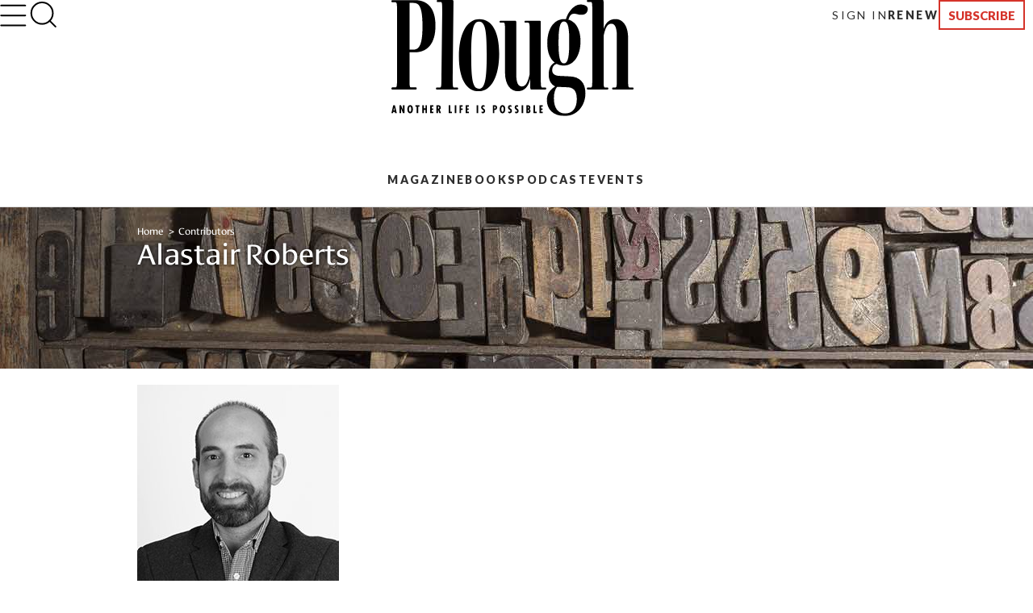

--- FILE ---
content_type: text/html; charset=utf-8
request_url: https://www.plough.com/en/authors/qr/alastair-roberts
body_size: 10676
content:


    <!DOCTYPE html>
    <html lang="en" dir="ltr" xml:lang="en" xmlns="http://www.w3.org/1999/xhtml">
    <head>
        

    <title>Alastair Roberts</title>
<script id="Cookiebot" src="https://consent.cookiebot.com/uc.js" data-cbid="ae9728a0-526a-4c23-acf9-f35cfeb91a7c" data-blockingmode="auto" type="text/javascript"></script>
<meta charset="UTF-8">
<meta http-equiv="x-ua-compatible" content="ie=edge">  
<meta name="viewport" content="width=device-width, initial-scale=1"/>
<link rel="alternate" type="application/rss+xml" title="New Articles and Ebooks from Plough" href="https://www.plough.com/en/Plough-RSS-Feed" />
<link rel="icon" href="/-/media/Images/Plough/Global/favicon.png" />
<link rel="apple-touch-icon" type="image/png" sizes="128x128" href="/-/media/Images/Plough/Global/appletouchicon.png"/>
<link rel="apple-touch-icon" type="image/png" sizes="128x128" href="/-/media/Images/Plough/Global/appletouchiconprecomposed.png"/>
<link href="//fast.fonts.net" rel="preconnect" crossorigin>

<meta name="apple-itunes-app" content="1555276343">
<meta property="og:site_name" content="Plough" />
<meta name="twitter:site" content="@PloughBooks"/>
<meta property="fb:app_id" content="1703041083294275" />
<meta property="fb:profile_id" content="159604364230321" />
<meta property="og:publisher" content="https://www.facebook.com/PloughPublishing" />
<meta property="article:author" content="https://www.facebook.com/PloughPublishing" />
<meta property="og:url" content="https://www.plough.com/en/authors/qr/alastair-roberts" />
<meta property="og:type" content="website" />
<meta property="og:title" content="Alastair Roberts" />
<meta property="og:description" content="Alastair Roberts received his PhD from Durham University, and teaches for both the Theopolis Institute and the Davenant Institute." />
<meta property="og:image" content="https://www.plough.com/-/media/images/plough/authors/qr/alastairroberts.jpg?la=en" />
<meta name="twitter:card" content="summary"/>
<meta name="twitter:image" content="https://www.plough.com/-/media/images/plough/authors/qr/alastairroberts.jpg?la=en"/>


<!-- Hide the By Most Viewed sort option for search results -->
<style>
.product-browse__filters .filter__options ul li:nth-of-type(2) {
    display:none;
}
@media screen and (max-width: 767px){.p-link--larger {
    font-size: 11px!important;
}}
.share-options__title {display:none!important;}
@media screen and (max-width: 767px) {.sticky-header__share-menu__button {display:none!important;}}
</style>
<meta name="google-site-verification" content="Jl8YZMqIIC8VJgC56KA5a99PwjSP7tGawqXWc86HEhE" /><link rel="stylesheet" href="/_CSS/plough/_css/styles.css?version=4.0"/>

<script src="/_js/plough/jquery-1.9.1.min.js"></script>

<link rel="stylesheet" href="/_CSS/Plough/_css/articles-styles.css?version=1.0"/>
    <meta name="keywords" content="" />
    <meta name="description" content="Alastair Roberts received his PhD from Durham University, and teaches for both the Theopolis Institute and the Davenant Institute." />
        <link rel="canonical" href="https://www.plough.com/en/authors/qr/alastair-roberts" />
    <meta data-context-id="309A1300B32E4E4AAC3C1DFD2C347260" />

        
<meta name="VIcurrentDateTime" content="639045011496754896" />
<script type="text/javascript" src="/layouts/system/VisitorIdentification.js"></script>

        

<script type="text/javascript">
    var Plough = Plough || {};
    Plough.HeaderInfo = {"IsLoggedin":false,"GeoLocation":{"AreaCode":"N/A","BusinessName":"Amazon.com","City":"Columbus","Country":"US","Latitude":39.9625,"Longitude":-83.0061,"MetroCode":"535","PostalCode":"43215","Region":"OH","IpAddress":null},"IsInCountryWeSellTo":true,"IsSubscribed":false,"EmailSubscriptions":null,"SubscriptionProvider":null,"ServiceLevelDescription":null,"IsMember":false,"AccountStatus":null,"SubscriptionProviderId":null,"PostCode":null};
</script>


    <script type="text/javascript">var appInsights=window.appInsights||function(config){function t(config){i[config]=function(){var t=arguments;i.queue.push(function(){i[config].apply(i,t)})}}var i={config:config},u=document,e=window,o="script",s="AuthenticatedUserContext",h="start",c="stop",l="Track",a=l+"Event",v=l+"Page",r,f;setTimeout(function(){var t=u.createElement(o);t.src=config.url||"https://js.monitor.azure.com/scripts/a/ai.0.js";u.getElementsByTagName(o)[0].parentNode.appendChild(t)});try{i.cookie=u.cookie}catch(y){}for(i.queue=[],r=["Event","Exception","Metric","PageView","Trace","Dependency"];r.length;)t("track"+r.pop());return t("set"+s),t("clear"+s),t(h+a),t(c+a),t(h+v),t(c+v),t("flush"),config.disableExceptionTracking||(r="onerror",t("_"+r),f=e[r],e[r]=function(config,t,u,e,o){var s=f&&f(config,t,u,e,o);return s!==!0&&i["_"+r](config,t,u,e,o),s}),i}({instrumentationKey:"f1cf5041-1fd1-4dbf-bc34-b93474b6368f",sdkExtension:"a"});window.appInsights=appInsights;appInsights.queue&&appInsights.queue.length===0&&appInsights.trackPageView();</script></head>
    <body class="">
        


        


<!-- Matomo Tag Manager -->
<script>
var _mtm = window._mtm = window._mtm || [];
_mtm.push({'mtm.startTime': (new Date().getTime()), 'event': 'mtm.Start'});
var d=document, g=d.createElement('script'), s=d.getElementsByTagName('script')[0];
g.async=true; g.src='https://cdn.matomo.cloud/plough.matomo.cloud/container_5pSfyp32.js'; s.parentNode.insertBefore(g,s);
</script>
<!-- End Matomo Tag Manager -->
<!-- Global site tag (gtag.js) - Google Analytics -->
<script async src="https://www.googletagmanager.com/gtag/js?id=G-EJ01HJR9NY"></script>
<script>
  window.dataLayer = window.dataLayer || [];
  function gtag(){dataLayer.push(arguments);}
  gtag('js', new Date());

  gtag('config', 'G-EJ01HJR9NY');
</script>


<div class="nma-header__wrapper">
    <div class="nma-header">
            <a href="/en" class="nma-header__btn-img"><img src="/-/media/images/plough/global/new-logo/myaccountheaderlogo.png?la=en" alt="Plough"></a>
        <a href="#" class="nma-header__btn-open">
            <svg width="33" height="28" viewBox="0 0 33 28" fill="none" xmlns="http://www.w3.org/2000/svg">
                <path d="M31.3242 26.5098L1.32422 26.5098" stroke="black" stroke-width="2" stroke-linecap="round" stroke-linejoin="round" />
                <path d="M31.3242 14.1851L1.32422 14.1851" stroke="black" stroke-width="2" stroke-linecap="round" stroke-linejoin="round" />
                <path d="M31.3242 1.85986L1.32422 1.85986" stroke="black" stroke-width="2" stroke-linecap="round" stroke-linejoin="round" />
            </svg>
        </a>
        <span class="nma-header__name">My Account</span>
        <a href="/api/Plough/Login/logout" class="nma-btn nma-btn--primary nma-btn--outline">Sign Out</a>
    </div>

    <div class="nma-header__nav">
        <div class="nma-header__nav-header">
            <a href="#" class="nma-header__btn-close">
                <svg width="17" height="17" viewBox="0 0 17 17" fill="none" xmlns="http://www.w3.org/2000/svg">
                    <path d="M1.98779 1.59814L15.9878 15.0597" stroke="black" stroke-width="2" stroke-linecap="round" stroke-linejoin="round"></path>
                    <path d="M2.25708 15.3301L15.7186 1.33008" stroke="black" stroke-width="2" stroke-linecap="round" stroke-linejoin="round"></path>
                </svg>
            </a>

            <span class="nma-header__nav-name">My Account</span>
        </div>

        <div class="nma-header__nav-links">
            <ul>
                    <li><a href="/en" class="nma-link ">Home</a></li>
                    <li><a href="/en/account" class="nma-link ">My Account</a></li>
                    <li><a href="/en/account/subscription" class="nma-link ">Subscriptions</a></li>
                    <li><a href="/en/account/newsletters" class="nma-link ">Newsletters</a></li>
                    <li><a href="/en/account/orders" class="nma-link ">Orders</a></li>
                    <li><a href="/en/account/downloads" class="nma-link ">Downloads</a></li>
            </ul>
        </div>
    </div>
</div>

<div class="p-header-wrapper">
    <div class="p-header">
        <div class="p-header__container">
            <div class="p-header__hamburger-search-wrapper">
                <button class="p-header__hamburger">
                    <svg width="28" height="23" viewBox="0 0 28 23" fill="none" xmlns="http://www.w3.org/2000/svg">
                        <path d="M1.25 21.3335H26.75" stroke="black" stroke-width="1.5" stroke-linecap="round" stroke-linejoin="round"></path>
                        <path d="M1.25 11.4165H26.75" stroke="black" stroke-width="1.5" stroke-linecap="round" stroke-linejoin="round"></path>
                        <path d="M1.25 1.5H26.75" stroke="black" stroke-width="1.5" stroke-linecap="round" stroke-linejoin="round"></path>
                    </svg>
                    <svg width="27" height="19" viewBox="0 0 27 19" fill="none" xmlns="http://www.w3.org/2000/svg">
                        <path d="M25.3975 17.8833H1.05664" stroke="#3A3A3A" stroke-width="2" stroke-linecap="round" stroke-linejoin="round"></path>
                        <path d="M25.3975 12.4766H1.05664" stroke="#3A3A3A" stroke-width="2" stroke-linecap="round" stroke-linejoin="round"></path>
                        <path d="M25.3975 7.06641H1.05664" stroke="#3A3A3A" stroke-width="2" stroke-linecap="round" stroke-linejoin="round"></path>
                        <path d="M25.3975 1.65234H1.05664" stroke="#3A3A3A" stroke-width="2" stroke-linecap="round" stroke-linejoin="round"></path>
                    </svg>
                    <svg width="17" height="17" viewBox="0 0 17 17" fill="none" xmlns="http://www.w3.org/2000/svg">
                        <path d="M1.98779 1.59814L15.9878 15.0597" stroke="black" stroke-width="2" stroke-linecap="round" stroke-linejoin="round"></path>
                        <path d="M2.25708 15.3301L15.7186 1.33008" stroke="black" stroke-width="2" stroke-linecap="round" stroke-linejoin="round"></path>
                    </svg>
                    <svg width="33" height="28" viewBox="0 0 33 28" fill="none" xmlns="http://www.w3.org/2000/svg">
                        <path d="M31.3242 26.5098L1.32422 26.5098" stroke="black" stroke-width="2" stroke-linecap="round" stroke-linejoin="round" />
                        <path d="M31.3242 14.1851L1.32422 14.1851" stroke="black" stroke-width="2" stroke-linecap="round" stroke-linejoin="round" />
                        <path d="M31.3242 1.85986L1.32422 1.85986" stroke="black" stroke-width="2" stroke-linecap="round" stroke-linejoin="round" />
                    </svg>
                </button>
                <form action="/en/search-results" class="p-header__search-form" novalidate="novalidate">
                    <button type="button" class="p-header__search-form-expand-trigger">
                        <svg width="41" height="40" viewBox="0 0 41 40" fill="none" xmlns="http://www.w3.org/2000/svg">
                            <path d="M19.1107 31.6642C26.4745 31.6642 32.444 25.6947 32.444 18.3309C32.444 10.9671 26.4745 4.99756 19.1107 4.99756C11.7469 4.99756 5.77734 10.9671 5.77734 18.3309C5.77734 25.6947 11.7469 31.6642 19.1107 31.6642Z" stroke="black" stroke-width="2" stroke-linecap="round" stroke-linejoin="round"></path>
                            <path d="M35.7773 35L28.5273 27.75" stroke="black" stroke-width="2" stroke-linecap="round" stroke-linejoin="round"></path>
                        </svg>
                        <svg width="33" height="31" viewBox="0 0 33 31" fill="none" xmlns="http://www.w3.org/2000/svg">
                            <path d="M14.8748 24.5101C20.8495 24.5101 25.693 20.0046 25.693 14.4467C25.693 8.88885 20.8495 4.3833 14.8748 4.3833C8.9001 4.3833 4.05664 8.88885 4.05664 14.4467C4.05664 20.0046 8.9001 24.5101 14.8748 24.5101Z" stroke="black" stroke-width="2" stroke-linecap="round" stroke-linejoin="round"></path>
                            <path d="M28.398 27.0277L22.5156 21.5557" stroke="black" stroke-width="2" stroke-linecap="round" stroke-linejoin="round"></path>
                        </svg>
                    </button>
                    <div class="p-header__search-form-wrapper">
                        <input class="p-header__search-form-input" type="search" name="keyword" placeholder="Search Plough">
                        <button class="p-header__search-form-close" type="reset">
                            <svg width="13" height="13" viewBox="0 0 13 13" fill="none" xmlns="http://www.w3.org/2000/svg">
                                <path d="M1 1.21143L12 11.7883" stroke="black" stroke-width="1.29412" stroke-linecap="round" stroke-linejoin="round"></path>
                                <path d="M1.21094 12L11.7879 0.999999" stroke="black" stroke-width="1.29412" stroke-linecap="round" stroke-linejoin="round"></path>
                            </svg>
                        </button>
                    </div>
                </form>
            </div>
            <div class="p-header__logo-wrapper">

                <a href="/en" class="p-header__logo-link">
                    <!-- Mobile -->
                    <img src="/-/media/images/plough/global/new-logo/english/ploughmobile.svg?la=en&amp;la=en&amp;h=63&amp;w=111&amp;hash=205D14A66D406A337065738838DE6391" alt="228x129BlackWordmarkTaglinefullwidth" />
                    <!-- sticky -->
                    <img src="/-/media/images/plough/global/new-logo/english/ploughmobilesticky.svg?la=en&amp;la=en&amp;h=33&amp;w=70&amp;hash=FE6941080543C317EED641DA1842F792" alt="139x66BlackWordmark" />
                    <!-- Desktop -->
                    <img src="/-/media/images/plough/global/new-logo/english/ploughdesktop.svg?la=en&amp;la=en&amp;h=106&amp;w=221&amp;hash=C24696525B6839DC1D707B869ADB42C1" alt="441x212BlackWordMarkTagline" />
                    <!-- Desktop when sticky -->
                    <img src="/-/media/images/plough/global/new-logo/english/ploughdesktopsticky.svg?la=en&amp;la=en&amp;h=53&amp;w=110&amp;hash=39D40F19CB54FB07B1C12460BDF57F65" alt="220x106BlackWordmark" />
                </a>
            </div>
            <div class="p-header__utility-nav-cart-wrapper">
                <div class="p-header__cart">
                    <button class="p-header__cart-display-trigger">
                        <svg width="26" height="25" viewBox="0 0 26 25" fill="none" xmlns="http://www.w3.org/2000/svg">
                            <path d="M21.8647 24.0609C22.4712 24.0609 22.9629 23.5693 22.9629 22.9628C22.9629 22.3563 22.4712 21.8646 21.8647 21.8646C21.2582 21.8646 20.7666 22.3563 20.7666 22.9628C20.7666 23.5693 21.2582 24.0609 21.8647 24.0609Z" stroke="black" stroke-width="1.38713" stroke-linecap="round" stroke-linejoin="round" />
                            <path d="M9.78485 24.0609C10.3913 24.0609 10.883 23.5693 10.883 22.9628C10.883 22.3563 10.3913 21.8646 9.78485 21.8646C9.17836 21.8646 8.68671 22.3563 8.68671 22.9628C8.68671 23.5693 9.17836 24.0609 9.78485 24.0609Z" stroke="black" stroke-width="1.38713" stroke-linecap="round" stroke-linejoin="round" />
                            <path d="M1 1H5.39259L8.33563 15.7042C8.43605 16.2098 8.7111 16.6639 9.11262 16.9872C9.51415 17.3104 10.0166 17.4821 10.5319 17.4722H21.2059C21.7213 17.4821 22.2237 17.3104 22.6252 16.9872C23.0268 16.6639 23.3018 16.2098 23.4022 15.7042L25.1593 6.49074H6.49074" stroke="black" stroke-width="1.38713" stroke-linecap="round" stroke-linejoin="round" />
                        </svg>
                        <svg width="11" height="6" viewBox="0 0 11 6" fill="none" xmlns="http://www.w3.org/2000/svg">
                            <path d="M1.51591 0.999023L5.67732 5.16043L9.83872 0.999023" stroke="black" stroke-width="1.38713" stroke-linecap="round" stroke-linejoin="round" />
                        </svg>
                        <span class="p-header__cart-count"></span>
                    </button>
                    <div class="cart-items-content p-header__cart-content">
                        <ul class="cart-items p-cart__list"></ul>

                        <script id="cart-items-template" type="text/template">
                            <li class="p-cart__item">
                                <a href="{url}" class="p-cart__link">
                                    <img class="p-cart__image" alt="{alt_name}" src="{image}">
                                    <div class="p-cart__details">
                                        <h3 class="p-cart__title">{name}</h3>
                                        <p class="p-cart__category-quantity">{category}<br />QTY: {quantity}</p>
                                    </div>
                                    <span class="p-cart__price">{currency_symbol}{price}</span>
                                </a>
                            </li>
                        </script>

                        <a class="p-cart__view-cart-link" href="//plough.foxycart.com/cart?cart=view">View Cart</a>
                        <p class="p-cart__subtotal">Subtotal&#58; &dollar;<span data-fc-id="minicart-order-total"></span></p>
                        <a class="p-cart__link-button p-button" href="//plough.foxycart.com/checkout">Checkout</a>
                    </div>
                </div>
                <ul class="p-header__utility-nav">
                            <li class="p-header__utility-nav-item">
                                <a href="/en/login?returnUrl=/en/authors/qr/alastair-roberts" class="p-header__utility-nav-link p-link">Sign In</a>
                            </li>

                        <li class="p-header__utility-nav-item">
                            <a href="https://subscribe.plough.com/flex/pph/renmyac/" class="p-header__utility-nav-link p-link p-link--bold">Renew</a>
                        </li>

                                <li class="p-header__utility-nav-item">
                                    <a href="/en/subscriptions" class="p-header__utility-nav-link p-button">Subscribe</a>
                                </li>
                </ul>
            </div>
            <div class="p-header__primary-nav-search-wrapper">
                <form action="/en/search-results" class="p-header__search-form" novalidate="novalidate">
                    <button type="button" class="p-header__search-form-expand-trigger">
                        <svg width="41" height="40" viewBox="0 0 41 40" fill="none" xmlns="http://www.w3.org/2000/svg">
                            <path d="M19.1107 31.6642C26.4745 31.6642 32.444 25.6947 32.444 18.3309C32.444 10.9671 26.4745 4.99756 19.1107 4.99756C11.7469 4.99756 5.77734 10.9671 5.77734 18.3309C5.77734 25.6947 11.7469 31.6642 19.1107 31.6642Z" stroke="black" stroke-width="2" stroke-linecap="round" stroke-linejoin="round"></path>
                            <path d="M35.7773 35L28.5273 27.75" stroke="black" stroke-width="2" stroke-linecap="round" stroke-linejoin="round"></path>
                        </svg>
                        <svg width="21" height="21" viewBox="0 0 21 21" fill="none" xmlns="http://www.w3.org/2000/svg">
                            <path d="M9.58561 16.7835C13.2675 16.7835 16.2523 13.7988 16.2523 10.1169C16.2523 6.43496 13.2675 3.4502 9.58561 3.4502C5.90371 3.4502 2.91895 6.43496 2.91895 10.1169C2.91895 13.7988 5.90371 16.7835 9.58561 16.7835Z" stroke="black" stroke-width="2" stroke-linecap="round" stroke-linejoin="round"></path>
                            <path d="M17.9189 18.4502L14.2939 14.8252" stroke="black" stroke-width="2" stroke-linecap="round" stroke-linejoin="round"></path>
                        </svg>
                    </button>
                    <div class="p-header__search-form-wrapper">
                        <input class="p-header__search-form-input" type="search" name="keyword" placeholder="Search Plough">
                        <button class="p-header__search-form-close" type="reset">
                            <svg width="13" height="13" viewBox="0 0 13 13" fill="none" xmlns="http://www.w3.org/2000/svg">
                                <path d="M1 1.21143L12 11.7883" stroke="black" stroke-width="1.29412" stroke-linecap="round" stroke-linejoin="round"></path>
                                <path d="M1.21094 12L11.7879 0.999999" stroke="black" stroke-width="1.29412" stroke-linecap="round" stroke-linejoin="round"></path>
                            </svg>
                        </button>
                    </div>
                </form>
                <ul class="p-header__primary-nav">
                                <li class="p-header__primary-nav-item">
                                    <a href="/en/subscriptions/quarterly" class="p-header__primary-nav-link p-link p-link--bold p-link--larger">Magazine</a>
                                </li>
                                <li class="p-header__primary-nav-item">
                                    <a href="/en/books" class="p-header__primary-nav-link p-link p-link--bold p-link--larger">Books</a>
                                </li>
                                <li class="p-header__primary-nav-item">
                                    <a href="/en/podcast" class="p-header__primary-nav-link p-link p-link--bold p-link--larger">Podcast</a>
                                </li>
                                <li class="p-header__primary-nav-item">
                                    <a href="/en/events" class="p-header__primary-nav-link p-link p-link--bold p-link--larger">Events</a>
                                </li>
                </ul>
            </div>
            <div class="p-header__links-wrapper">
                                <ul class="p-header__links-col">

                                        <li class="p-header__links-item">
                                            <a href="/en/articles" class="p-header__link">Latest</a>
                                        </li>
                                        <li class="p-header__links-item">
                                            <a href="/en/topics/culture?browse=1&amp;includeArticles=1" class="p-header__link">Books &amp; Culture</a>
                                        </li>
                                        <li class="p-header__links-item">
                                            <a href="/en/topics/community/education?browse=1&amp;includeArticles=1" class="p-header__link">Education</a>
                                        </li>
                                        <li class="p-header__links-item">
                                            <a href="/en/topics/life?browse=1&amp;includeArticles=1" class="p-header__link">The Good Life</a>
                                        </li>

                                </ul>
                                <ul class="p-header__links-col">

                                        <li class="p-header__links-item">
                                            <a href="/en/topics/faith?browse=1&amp;includeArticles=1" class="p-header__link">Faith &amp; Spirituality</a>
                                        </li>
                                        <li class="p-header__links-item">
                                            <a href="/en/topics/life/technology?browse=1&amp;includeArticles=1" class="p-header__link">Technology</a>
                                        </li>
                                        <li class="p-header__links-item">
                                            <a href="/en/topics/justice/environment?browse=1&amp;includeArticles=1" class="p-header__link">Nature &amp; Environment</a>
                                        </li>
                                        <li class="p-header__links-item">
                                            <a href="/en/topics/justice/sustainable-living?browse=1&amp;includeArticles=1" class="p-header__link">Food and Farming</a>
                                        </li>

                                </ul>
                                <ul class="p-header__links-col">

                                        <li class="p-header__links-item">
                                            <a href="/en/topics/justice/politics?browse=1&amp;includeArticles=1" class="p-header__link">Politics</a>
                                        </li>
                                        <li class="p-header__links-item">
                                            <a href="/en/topics/community/intentional-community?browse=1&amp;includeArticles=1" class="p-header__link">Life in Community</a>
                                        </li>
                                        <li class="p-header__links-item">
                                            <a href="/en/topics/life/parenting?browse=1&amp;includeArticles=1" class="p-header__link">Family &amp; Parenting</a>
                                        </li>
                                        <li class="p-header__links-item">
                                            <a href="/en/all-topics" class="p-header__link">All Topics</a>
                                        </li>

                                </ul>
                                <ul class="p-header__links-col">

                                        <li class="p-header__links-item">
                                            <a href="/en/subscriptions/weekly" class="p-header__link">Email Signup</a>
                                        </li>
                                        <li class="p-header__links-item">
                                            <a href="/en/events" class="p-header__link">Events</a>
                                        </li>
                                        <li class="p-header__links-item">
                                            <a href="/en/authors" class="p-header__link">Contributors</a>
                                        </li>
                                        <li class="p-header__links-item">
                                            <a href="/en/about-us" class="p-header__link">About Us</a>
                                        </li>

                                </ul>
                                <div class="p-header__links-col">
                                        <a href="/en/subscriptions/quarterly/2026/winter-2026-issue-46" class="p-header__issue">
                                            <strong class="p-header__title">Current Issue</strong>
                                                <img class="p-header__issue-image" src="/-/media/images/plough/quarterly/2026/46beauty/46cover/46frontcover2.jpg?la=en" alt="46FrontCover">
                                        </a>

                                </div>
                                <ul class="p-header__links-col">

                                        <li class="p-header__links-item">
                                            <a href="/en/subscriptions/quarterly/back-issues" class="p-header__link">Back Issues</a>
                                        </li>
                                        <li class="p-header__links-item">
                                            <a href="https://ssl.drgnetwork.com/pph/cs/login" class="p-header__link">Customer Service</a>
                                        </li>
                                        <li class="p-header__links-item">
                                            <a href="/en/subscriptions" class="p-header__link">Subscription Options</a>
                                        </li>
                                        <li class="p-header__links-item">
                                            <a href="https://subscribe.plough.com/flex/pph/ygdna/?altkey=ygvna" class="p-header__link p-header__link--secondary">Give a Gift</a>
                                        </li>

                                </ul>
            </div>
        </div>
    </div>
</div>



        

        <div style="background-color:#707070 ;" class="hero wide-image center-align gradient hero--mini hero--mini">
            
            

            
            <figure>
                <span>
                    <s></s>
                    <picture>
                        <!--[if IE 9]><video style="display: none;"><![endif]-->
                            <source media="(max-width: 320px)" srcset="/-/media/images/plough/heros/mini-200-high/landing-pages/200woodentype.jpg?h=200&amp;la=en&amp;sc=1&amp;w=320&amp;usecustomfunctions=1&amp;cropx=740&amp;cropy=0">
                            <source media="(max-width: 640px)" srcset="/-/media/images/plough/heros/mini-200-high/landing-pages/200woodentype.jpg?h=200&amp;la=en&amp;sc=1&amp;w=640&amp;usecustomfunctions=1&amp;cropx=580&amp;cropy=0">
                        <!--[if IE 9]></video><![endif]-->
                        <img src="/-/media/images/plough/heros/mini-200-high/landing-pages/200woodentype.jpg?la=en" alt="Old wooden type on a wooden shelf">
                    </picture>
                </span>
            </figure>
            
            <div class="hero-inner">
                <div class="container">
                        <div class="hero-content" style="color:#ffffff;">
                            

<div class="breadcrumb">

	                    <a class="home" href="/en">Home </a>
	                    <a class="parent" href="/en/authors">Contributors</a>
            </div>
      <a id="page-content"></a>

                            <h2 style="color:#ffffff;" class="hero-title">Alastair Roberts</h2>
                                                    </div>
                </div>
            </div>
        </div>



<div class="author-detail">




<div class="wrapper">




    <div class="author-detail__left">
        <figure class="author-detail__figure">

            <img src="/-/media/images/plough/authors/qr/alastairroberts.jpg?la=en,en&mw=250&isEditable=True" alt="portrait of Alistair Roberts">
        </figure>
        <div class="author-detail__description"></div>
        <div class="author-detail__short-bio">
            <span>Alastair Roberts received his PhD from Durham University, and teaches for both the Theopolis Institute and the Davenant Institute. He participates in the <em>Mere Fidelity</em> and <em>Theopolis</em> podcasts. He and his wife, <em>Plough</em> editor Susannah Black Roberts, split their time between New York City and the United Kingdom. Twitter: <a rel="noopener noreferrer" href="https://x.com/zugzwanged" target="_blank" title="follow on Twitter">@zugzwanged</a></span>&nbsp;
                <a href="#" class="link-inline link-inline--more author-detail__show-bio">Read Full Biography</a>
        </div>
            <div class="author-detail__long-bio">
                
<p><span class="smalltext">Photograph courtesy of Alastair Roberts.</span></p>
            </div>
        <div class="author-detail__share-icons">
            Share:
            
        </div>
    </div>



<script type="text/javascript">
    standard value
</script>



    <section class="latest-articles list">
        <header class="section-head">
            <h2 class="section-head-title">Recent Articles</h2>
            <a href="/en/articles?browse=1&amp;includeArticles=1&amp;authors=309a1300b32e4e4aac3c1dfd2c347260" class="section-head-link" >Browse All Articles</a>
        </header>
        <ul class="list-items">
                <li class="list-item">
                    <a href="/en/topics/life/work/the-divine-rhythm-of-work-and-sabbath" class="list-item-content">
                        <time class="list-item-subhead" datetime="2025-03-09">March 9, 2025</time>
                        <div class="list-item-header">
                            <h3 class="list-item-title">The Divine Rhythm of Work and Sabbath</h3>
                            <p class="list-item-author">Alastair Roberts</p>
                        </div>
                        <p class="list-item-description">The Bible’s story of labor begins in Eden – and its ending is still to come. A journey from Genesis to the Apocalypse. </p>
                        <div class="list-item-bottom">
                            <span class="more-link">Continue Reading</span>
                        </div>
                    </a>
                </li>
                <li class="list-item">
                    <a href="/en/topics/faith/bible-studies/warning-the-bible-is-not-just-a-book" class="list-item-content">
                        <time class="list-item-subhead" datetime="2025-02-03">February 3, 2025</time>
                        <div class="list-item-header">
                            <h3 class="list-item-title">Warning: The Bible Is Not Just a Book</h3>
                            <p class="list-item-author">Alastair Roberts</p>
                        </div>
                        <p class="list-item-description">You can’t read the Bible like a novel. It’s not just words on a page.  </p>
                        <div class="list-item-bottom">
                            <span class="more-link">Continue Reading</span>
                        </div>
                    </a>
                </li>
                <li class="list-item">
                    <a href="/en/topics/life/technology/tech-cities-of-the-bible" class="list-item-content">
                        <time class="list-item-subhead" datetime="2024-06-07">June 7, 2024</time>
                        <div class="list-item-header">
                            <h3 class="list-item-title">Tech Cities of the Bible</h3>
                            <p class="list-item-author">Alastair Roberts</p>
                        </div>
                        <p class="list-item-description">Our struggle with technology starts in Genesis.</p>
                        <div class="list-item-bottom">
                            <span class="more-link">Continue Reading</span>
                        </div>
                    </a>
                </li>
        </ul>
    </section>


    <section class="featured-books list" id="books" data-jump-title="Books" >
      <header class="section-head">
        <h2 class="section-head-title">Featured Books</h2>
        
      </header>
      <ul class="list-items">
        <li class="list-item">
            <a href="/en/topics/culture/holidays/easter-readings/bread-and-wine" class="list-item-content">

                <img src="/-/media/images/plough/ebooks/b/breadandwineedition2.jpg?la=en,en&mw=150&class=list-item-image" class="list-item-image" alt="Bread And Wine book cover">
                <h3 class="list-item-title">Bread and Wine: Readings for Lent and Easter</h3>
                <p class="list-item-author">Dietrich Bonhoeffer,  Dorothy Day,  S&#248;ren Kierkegaard,  C. S. Lewis,  Eberhard Arnold,  Edith Stein,  Christoph Friedrich Blumhardt,  J. Heinrich Arnold,  Fyodor Dostoyevsky,  Dorothy L. Sayers,  Johann Christoph Arnold,  George MacDonald,  Henri J. M. Nouwen,  Sadhu Sundar Singh,  Thomas Merton,  Christina Rossetti,  Leo Tolstoy,  N. T. Wright,  William H. Willimon,  Meister Eckhart,  Erik Varden,  Jakob Hutter,  Peter Riedemann,  Julian of Norwich,  Stanley Hauerwas,  Ignatius of Antioch,  Clement of Rome,  Gregory of Nazianzus,  Hildegard of Bingen,  Archbishop Angaelos,  John Chrysostom,  Howard Thurman,  Cyril of Jerusalem,  Catherine de Hueck Doherty,  Malcolm Guite,  Tish Harrison Warren,  Alastair Roberts,  Cardinal Kurt Koch,  Adrienne von Speyr,  Hannah Whitall Smith,  Johann Ernst von Holst,  Wendell Berry and Kwon Jeong-saeng</p>
                <p class="list-item-description">Ninety-six daily reflections for Lent and Eastertide plumb the depths of a wealth of Christian traditions. <span class="list-item-more">Read More</span></p>
            </a>
        </li>
      </ul>
    </section>

</div>




    <div class="acclaim-list">
      <div class="wrapper">
        <h2 data-jump-title class="acclaim-list__heading" data-jump-offset="75">Acclaim</h2>
      </div>
          <div class="carousel-wrapper">
            <ul class="carousel" >
                    <li class="acclaim-item">
                        <span class="ico icon-award"></span>
                        <div class="acclaim-item__content"><em>Bread and Wine</em> doesn't fit what most people envision when they think 'devotional book.' Here are the voices—ancient and modern, Catholic and Protestant, poetic and prophetic—calling us back to the scandal and the beauty of the gospel on the other side of brokenness and death. It’s searing and unsettling and revitalizing—exactly what we need in a world that has forgotten both sin and grace.</div>
                        <p class="acclaim-item__author">Russell Moore, <em>Christianity Today</em></p>
                    </li>            
                    <li class="acclaim-item">
                        <span class="ico icon-award"></span>
                        <div class="acclaim-item__content">This handsome hardback has brief readings from some of the world’s leading literary and spiritual writers, offering just enough meaty and aesthetically-rich writing to please and challenge anyone who wants to dip in to a more mature sourcebook.</div>
                        <p class="acclaim-item__author">Hearts and Minds Bookstore</p>
                    </li>            
                    <li class="acclaim-item">
                        <span class="ico icon-award"></span>
                        <div class="acclaim-item__content">Lent is a season of restraint, but this compiled book is a Lenten (and paschal) smorgasbord, offering more than 70 excerpted readings for Lent and Easter. Inside you’ll find writings of spiritual leaders, theologians, literary favorites, mystics, and justice heroes, including Clarence Jordan, Kathleen Norris, Ernesto Cardenal, Simone Weil, Wendell Berry, Madeleine L’Engle, Philip Berrigan, and Oscar Wilde, to name a few.</div>
                        <p class="acclaim-item__author">Sojourners</p>
                    </li>            
                    <li class="acclaim-item">
                        <span class="ico icon-award"></span>
                        <div class="acclaim-item__content">Has there ever been a more hard-hitting, beautifully written, theologically inclusive anthology of writings for Lent and Easter? It’s doubtful. Many readers may well find that this collection – a sequel to the highly successful 'Watch for the Light: Readings for Advent and Christmas' – is the one book they return to year after year, forgoing their usual custom of buying a new Lenten devotional each spring. 
Caveat lector: no one should have this much pleasure during Lent!</div>
                        <p class="acclaim-item__author">Publisher's Weekly starred review</p>
                    </li>            
            </ul>
          </div>       
   </div>




<div class="wrapper">









</div>


</div>


        <a id="second-level-nav"></a>
        


<footer class="p-footer">
    <div class="p-footer__container">
            <a href="/en" class="p-footer__logo">
                <img src="/-/media/images/plough/global/new-logo/english/footermobile.png?la=en" alt="Plough" width="48" height="116"></img>           
                <img src="/-/media/images/plough/global/new-logo/english/footerdesktop.png?la=en" alt="Plough" width="90" height="43"></img>
            </a>
        <ul class="p-footer__socials">
<ul class="p-footer__socials">
	<li class="p-footer__social"><a href="/en/plough-rss-feed" title="Follow Plough RSS Feed" target="_blank" onclick="ga(&#39;send&#39;, &#39;event&#39;,&#39;rss&#39;,&#39;follow&#39;,&#39;en&#39;);"><img class="p-footer__social-icon" src="/-/media/images/plough/global/Social-Icons/rsslogo_grey" alt="" /></a></li>
	<li class="p-footer__social"><a href="https://twitter.com/plough" title="Follow @Plough" target="_blank"  onclick="ga(&#39;send&#39;, &#39;event&#39;,&#39;twitter&#39;, &#39;follow&#39;, &#39;en&#39;);"><img class="p-footer__social-icon" src="/-/media/images/plough/global/Social-Icons/twitter.png" alt="" /></a></li>
	<li class="p-footer__social"><a href="https://www.facebook.com/PloughPublishing" title="Follow Plough on Facebook" target="_blank"  onclick="ga(&#39;send&#39;,&#39;event&#39;,&#39;facebook&#39;,&#39;follow&#39;,&#39;en&#39;);"><img class="p-footer__social-icon" src="/-/media/images/plough/global/Social-Icons/Vector.png" alt="" /></a></li>
	<li class="p-footer__social"><a href="https://www.youtube.com/channel/UCunQOH7K1AEJxx_5ZXECA1w" title="Follow Plough on YouTube" target="_blank"  onclick="ga(&#39;send&#39;,&#39;event&#39;,&#39;youtube&#39;,&#39;follow&#39;,&#39;en&#39;);"><img class="p-footer__social-icon" src="/-/media/images/plough/global/Social-Icons/youtube.png" alt="" /></a></li>
	<li class="p-footer__social"><a href="https://www.instagram.com/ploughmag/" title="Follow Plough on Instagram" target="_blank"  onclick="ga(&#39;send&#39;,&#39;event&#39;,&#39;instagram&#39;,&#39;follow&#39;,&#39;en&#39;);"><img class="p-footer__social-icon" src="/-/media/images/plough/global/Social-Icons/instagram1.png" alt="" /></a></li>
</ul>        </ul>
        <div class="p-footer__cols">
            <div class="p-footer__col">
                <h2 class="p-footer__col-title p-footer__col-title--collapsable">
                    About
                </h2>
                <ul class="p-footer__links">
                            <li class="p-footer__link"><a href="/en/about-us">About Us</a></li>
                            <li class="p-footer__link"><a href="/en/about-us/mission-statement">Mission</a></li>
                            <li class="p-footer__link"><a href="/en/faq">FAQ</a></li>
                            <li class="p-footer__link"><a href="/en/about-us/plough-summer-internship">Internship</a></li>
                </ul>
            </div>
            <div class="p-footer__col">
                <h2 class="p-footer__col-title p-footer__col-title--collapsable">
                    Magazine
                </h2>
                <ul class="p-footer__links">
                            <li class="p-footer__link"><a href="/en/subscriptions/quarterly">Plough Quarterly</a></li>
                            <li class="p-footer__link"><a href="/en/subscriptions/plough-membership-benefits">Membership</a></li>
                            <li class="p-footer__link"><a href="/en/subscriptions/quarterly/back-issues">Back Issues</a></li>
                            <li class="p-footer__link"><a href="/en/subscriptions/weekly">Newsletters</a></li>
                </ul>
            </div>
            <div class="p-footer__col">
                <h2 class="p-footer__col-title p-footer__col-title--collapsable">
                    Contact Us
                </h2>
                <ul class="p-footer__links">
                            <li class="p-footer__link"><a href="/en/contact-us">Contact Us</a></li>
                            <li class="p-footer__link"><a href="/en/about-us/donate">Donate</a></li>
                            <li class="p-footer__link"><a href="/en/about-us/magazine-submissions">Submit Your Work</a></li>
                            <li class="p-footer__link"><a href="/en/contact-us/rhina-espaillat-poetry-award">Poetry Award</a></li>
                </ul>
            </div>

            <div class="p-footer__col">
                


<h2 class="p-footer__col-title p-footer__col-title--collapsable">
    Language
</h2>
<div class="p-footer__language-wrapper">
    <button class="p-footer__language-display-trigger">
        <svg width="24" height="24" viewBox="0 0 24 24" fill="none" xmlns="http://www.w3.org/2000/svg">
            <path d="M12 22C17.5228 22 22 17.5228 22 12C22 6.47715 17.5228 2 12 2C6.47715 2 2 6.47715 2 12C2 17.5228 6.47715 22 12 22Z" stroke="#D8D7D7" stroke-width="2" stroke-linecap="round" stroke-linejoin="round" />
            <path d="M2 12H22" stroke="#D8D7D7" stroke-width="2" stroke-linecap="round" stroke-linejoin="round" />
            <path d="M12 2C14.5013 4.73835 15.9228 8.29203 16 12C15.9228 15.708 14.5013 19.2616 12 22C9.49872 19.2616 8.07725 15.708 8 12C8.07725 8.29203 9.49872 4.73835 12 2V2Z" stroke="#D8D7D7" stroke-width="2" stroke-linecap="round" stroke-linejoin="round" />
        </svg>
        English
        <svg width="8" height="5" viewBox="0 0 8 5" fill="none" xmlns="http://www.w3.org/2000/svg">
            <path d="M1.6875 1L4.3125 3.96387L6.9375 1" stroke="#D8D7D7" stroke-width="2" stroke-linecap="round" stroke-linejoin="round" />
        </svg>
    </button>
    <ul class="p-footer__languages">
            <li class="p-footer__language"><a href="/ar">العربية</a></li>
            <li class="p-footer__language"><a href="/fr">fran&#231;ais</a></li>
            <li class="p-footer__language"><a href="/de">Deutsch</a></li>
            <li class="p-footer__language"><a href="/ko">한국어</a></li>
            <li class="p-footer__language"><a href="/es">espa&#241;ol</a></li>
    </ul>
</div>



            </div>
        </div>

            <p class="p-footer__copyright">
                &copy; 2026 Plough Publishing House.
                <br>
                <a href="/en/about-us/privacy-policy">Privacy Policy</a> | <a href="/en/about-us/terms-of-use">Terms of Use</a>
            </p>
    </div>
</footer>

<button id="backtotop" accesskey="T"><span>Back to top: Alt-T</span></button>
<!--Page_Footer_Snippet-->

<!--Global_Footer_Snippet-->
<!-- Adding this to fix an issue with the free download on the quarterly subscribe page: -ap -->
<a id="free-dwnld-modal"></a>

<script src="/_js/plough/jsbundle.js?version=4.0"></script>
<script src="/_js/plough/global.min.js?version=4.0"></script>


<!-- Change the subscribe button to go to the subscribe page -->
<script type="text/javascript">
jQuery(function($){
   $(".subscribe-menu").find('.showHide-trigger').unbind().bind('click touchend', function(e){window.location = "/subscribe"});
        var authorEl = $('.product-details__heading__authors [itemprop="author"]');
    if (authorEl && authorEl.length > 0) {
        var authorHtml = authorEl.html();
        if (typeof(authorHtml) != 'undefined' && authorHtml .toLowerCase().indexOf("edited by") > -1) {
            authorEl.html(authorHtml .replace(/\sBy\s/,""));
        }
    }
});
</script>
<style>
.subscribe-menu button:after,
.subscribe-menu.is-closed button:after {
    display:none;
}
</style>

<script type="application/ld+json">
{ "@context" : "http://schema.org",
  "@type" : "Organization",
  "legalName" : "The Plough Publishing House",
  "url" : "https://www.plough.com",
  "contactPoint" : [{
    "@type" : "ContactPoint",
    "telephone" : "+1-800-521-8011",
    "contactType" : "customer service"
  }],
  "logo" : "https://www.plough.com/-/media/images/plough/global/logos/logo2014a.png",
  "sameAs" : [ "https://www.facebook.com/PloughPublishing",
    "https://twitter.com/ploughbooks",    "https://plus.google.com/113547344599853267882/posts",    "https://www.youtube.com/channel/UCunQOH7K1AEJxx_5ZXECA1w",
    "https://www.pinterest.com/ploughbooks/"]
}
</script>
<script type="text/javascript" src="//fast.fonts.net/jsapi/a86cfba5-f196-4a61-9bed-da9eed95e571.js" defer></script>

<!-- Facebook Pixel Code -->
<script>
!function(f,b,e,v,n,t,s){if(f.fbq)return;n=f.fbq=function(){n.callMethod?
n.callMethod.apply(n,arguments):n.queue.push(arguments)};if(!f._fbq)f._fbq=n;
n.push=n;n.loaded=!0;n.version='2.0';n.queue=[];t=b.createElement(e);t.async=!0;
t.src=v;s=b.getElementsByTagName(e)[0];s.parentNode.insertBefore(t,s)}(window,
document,'script','https://connect.facebook.net/en_US/fbevents.js');
fbq('init', '1712864065621266');
fbq('track', 'PageView');
</script>
<noscript><img height="1" width="1" style="display:none"
src="https://www.facebook.com/tr?id=1712864065621266&ev=PageView&noscript=1"
/></noscript>
<!-- End Facebook Pixel Code -->


<!-- FOXYCART -->
<script data-cfasync="false" src="https://cdn.foxycart.com/plough/loader.js" async defer></script>
<!-- /FOXYCART -->

<script>
var omEmbed = document.createElement('script');omEmbed.type = 'text/javascript';omEmbed.src = 'https://a.omappapi.com/app/js/api.min.js';omEmbed.setAttribute('data-account', '164120');omEmbed.setAttribute('data-user', '150568');document.getElementsByTagName('head')[0].appendChild( omEmbed );
</script>

<!-- Adding this to fix an issue with Optin Monster display: -jh-->
<script>
document.addEventListener('om.Form.autofocus', function(event) {
let omForm = event.detail.Form;
omForm.autofocus = false;
});
</script>

<div id="overlay" class="modal-overlay"></div>

<script type="text/template" id="error-message-template">
    <div id="error-message" data-modal="" data-modal-overlay="#overlay">
        <div class="centered-panel">
            <div>
                <div class="content-wrapper" data-modal-visible-content="">
                    
                    <div class="alert-modal-content">
                        <p class="form-aside">
                            {message}
                        </p>
                    </div>
                    <div class="alert-modal-buttons">
                        <button data-modal-close="" class="ok-button link-button" type="button">Close</button>
                        
                    </div>
                </div>
            </div>
        </div>
    </div>
</script>


    </body>
</html>
